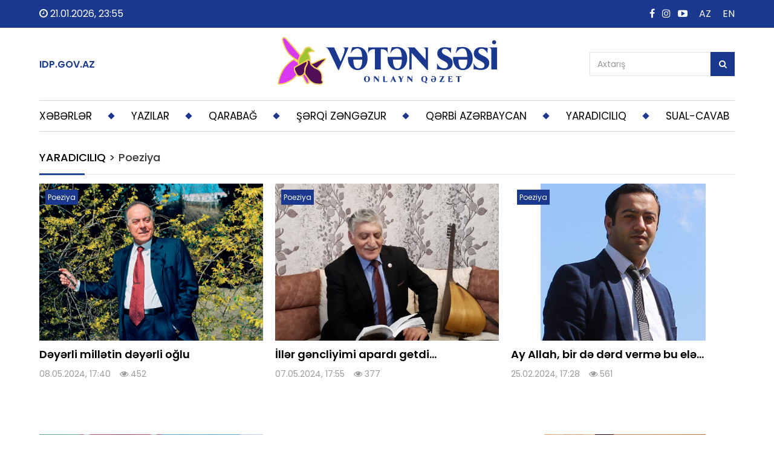

--- FILE ---
content_type: text/html; charset=UTF-8
request_url: https://vetensesi.az/page/30?page=8
body_size: 6785
content:
<!doctype html>
<html lang="EN">
<head>
  <link rel="shortcut icon" type="image/x-icon" href="img/favicon.ico" />
  <meta name="description" content="Vətən Səsi qəzeti">
  <meta name="keywords" content="Vətən Səsi">
  <meta name="author" content="Vətən Səsi">
  <meta charset="UTF-8">
  <meta http-equiv="X-UA-Compatible" content="IE=edge">
  <meta name="viewport" content="width=device-width, initial-scale=1">
  <link rel="stylesheet" href="https://maxcdn.bootstrapcdn.com/font-awesome/4.6.3/css/font-awesome.min.css">
  <link rel="stylesheet" href="http://code.ionicframework.com/ionicons/2.0.1/css/ionicons.min.css">
  <script src="https://code.jquery.com/jquery-1.11.3.js"></script>
  <link rel="icon" type="image/png" href="" />

  <script src="/theme-files/js/bootstrap.min.js"></script>
  <link rel="stylesheet" href="/theme-files/css/style.css">
  <title>Vətən Səsi | Onlayn qəzet</title>

  <link rel="preconnect" href="https://fonts.gstatic.com">
<link href="https://fonts.googleapis.com/css2?family=Poppins:wght@200;300;400;500;600&display=swap" rel="stylesheet">

<link rel="shortcut icon" href="/favicon.ico" type="image/x-icon">
<link rel="icon" href="/favicon.ico" type="image/x-icon">


</head>

<body>


<a href="#" id="back-to-top"><i class="fa fa-arrow-up"></i></a>



<!-- =========================== H E A D E R  T E L E P O R T E R =============================  -->
<div class="full-header-line">

<div class="container">

<div class="row">

<div class="col-md-6" style="float: left;">
  <span style="margin-left: 0px;"class="fhl-text" href="#"><i class="fa fa-clock-o"></i> 21.01.2026, 23:55</span>

</div>

<div class="col-md-6 text-right">
  <a target="_blank" href="https://www.facebook.com/vetensesi.qezeti.3" class="fhl-social"><i class="fa fa-facebook"></i></a>
  <a target="_blank" href="https://www.instagram.com/veten.sesi/?next=%2F" class="fhl-social"><i class="fa fa-instagram"></i></a>
  <a target="_blank" href="https://www.youtube.com/channel/UCx3WJhtgyfVcGol2IcJju4Q/featured" class="fhl-social"><i class="fa fa-youtube-play"></i></a>
  <a class="fhl-text" href="#">AZ</a>
  <a class="fhl-text" href="#">EN</a>
</div>


</div>

</div>

</div><!-- T E L E P O R T E R   E N D -->


<!-- C O N T A I N E R  --><div id="" class="container"><!-- C O N T A I N E R  -->


<div class="container head-logo-banner">
<div class="row">

<div class="col-md-4 idp">
  <a target="_blank" href="http://idp.gov.az">IDP.GOV.AZ</a>
</div>
<div class="col-md-4 text-center logo">
  <a href="/"></a>
</div>
<div class="col-md-4 text-right search">






            <div class="form-group">
    		<form action="/search" method="GET" role="search">
    		<input type="hidden" name="_token" value="6NTQNCh7DBqarI0qkrnca6yzFmgfanyZfbYcTmtr">
              <input name="q" type="text" placeholder="Axtarış" class="form-control form-control-underlined">
              <button type="submit" class="btn btn-primary rounded-pill btn-block shadow-sm"><i class="fa fa-search"></i></button>
              </form>
            </div>
</div>

</div>
</div>





<!-- ======================== M E N U  N A V B A R  ================================  -->

<nav class="navbar navbar-default navbar-static-top">

<div class="navbar-header">



<button type="button" class="navbar-toggle collapsed" data-toggle="collapse" data-target="#navbar" aria-expanded="false" aria-controls="navbar">
  <span class="sr-only">Toggle navigation</span>
  <span class="icon-bar"></span>
  <span class="icon-bar"></span>
  <span class="icon-bar"></span>
</button>
  <!--<a class="navbar-brand" href="#">World News Agency</a>-->
</div>

<div id="navbar" class="navbar-collapse collapse">


<ul class="nav navbar-nav">


<li>
    
  <a style="cursor:pointer" class="dropdown-toggle item" data-toggle="dropdown" role="button" aria-haspopup="true" aria-expanded="false">
  XƏBƏRLƏR
  </a>
    <ul class="dropdown-menu">
    <li>
							<a href="/page/3">Komitə</a>
									</li>
		<li>
							<a href="/page/4">Siyasət</a>
									</li>
		<li>
							<a href="/page/5">İqtisadiyyat</a>
									</li>
		<li>
							<a href="/page/6">Cəmiyyət</a>
									</li>
		<li>
							<a href="/page/7">Mədəniyyət</a>
									</li>
		<li>
							<a href="/page/8">Dünya</a>
									</li>
		<li>
							<a href="/page/2">Rəsmi</a>
									</li>
		<li>
							<a href="/page/32">Hərbi</a>
									</li>
		<li>
							<a href="/page/33">İdman</a>
									</li>
		<li>
							<a href="/page/34">Region</a>
									</li>
		<li>
							<a href="/page/35">HEYDƏR ƏLİYEV - 100</a>
									</li>
    </ul>
    </li>
<li>
    
  <a style="cursor:pointer" class="dropdown-toggle item" data-toggle="dropdown" role="button" aria-haspopup="true" aria-expanded="false">
  YAZILAR
  </a>
    <ul class="dropdown-menu">
    <li>
							<a href="/page/10">Şərh</a>
									</li>
		<li>
							<a href="/page/11">Təhlil</a>
									</li>
		<li>
							<a href="/page/12">Reportaj</a>
									</li>
		<li>
							<a href="/page/13">Müsahibə</a>
									</li>
		<li>
							<a href="/page/15">Portret</a>
									</li>
		<li>
							<a href="/page/16">Pamflet</a>
									</li>
    </ul>
    </li>
<li>
    
  <a style="cursor:pointer" class="dropdown-toggle item" data-toggle="dropdown" role="button" aria-haspopup="true" aria-expanded="false">
  QARABAĞ
  </a>
    <ul class="dropdown-menu">
    <li>
							<a href="/page/18">Tarix</a>
									</li>
		<li>
							<a href="/page/19">Dirçəliş</a>
									</li>
		<li>
							<a href="/page/20">Həyat</a>
									</li>
    </ul>
    </li>
<li>
    
  <a style="cursor:pointer" class="dropdown-toggle item" data-toggle="dropdown" role="button" aria-haspopup="true" aria-expanded="false">
  ŞƏRQİ ZƏNGƏZUR
  </a>
    <ul class="dropdown-menu">
    <li>
							<a href="/page/22">Tarix</a>
									</li>
		<li>
							<a href="/page/23">Dirçəliş</a>
									</li>
		<li>
							<a href="/page/24">Həyat</a>
									</li>
    </ul>
    </li>
<li>
    
  <a style="cursor:pointer" class="dropdown-toggle item" data-toggle="dropdown" role="button" aria-haspopup="true" aria-expanded="false">
  QƏRBİ AZƏRBAYCAN
  </a>
    <ul class="dropdown-menu">
    <li>
							<a href="/page/26">Tarix</a>
									</li>
		<li>
							<a href="/page/27">Yurd yerlərimiz</a>
									</li>
    </ul>
    </li>
<li>
    
  <a style="cursor:pointer" class="dropdown-toggle item" data-toggle="dropdown" role="button" aria-haspopup="true" aria-expanded="false">
  YARADICILIQ
  </a>
    <ul class="dropdown-menu">
    <li>
							<a href="/page/29">Nəsr</a>
									</li>
		<li>
							<a href="/page/30">Poeziya</a>
									</li>
    </ul>
    </li>
<li>
        <a class="item" href="/page/31">SUAL-CAVAB</a>
    </li>


</ul>

<ul class="nav navbar-nav navbar-right">

</ul>



</div>

</nav><!-- N A V B A R   M E N U   E N D -->


<style type="text/css">
  

.logo a {
color: #1a388e;
    /* font-size: 65px; */
    /* font-family: You2013; */
    /* font-weight: bold; */
    background: url(/theme-files/img/vetensesi.svg);
    /* width: 200px; */
    height: 90px;
    display: block;
    background-repeat: no-repeat;
    background-position: center;
    margin: 10px 0px 20px 0;
}


.navbar-nav li:after {
  background: black;
} 


.search  {
  position: relative;
}

.search input {
height: 40px;
    border-radius: 0;
    width: 200px;
    right: 50px;
    position: absolute;
    top: 40px;
}

.search button {
width: 40px;
    padding: 0;
    height: 40px;
    position: absolute;
    right:  10px;
    top: 40px;
}


.idp {
  position: relative;
}

.idp a{
position: absolute;
    top: 50px;
    color: #1a388e;
    font-weight: 600;
    font-size: 16px;
}


.navbar-default li .item:before {
background: #1a388e;
    background-size: 100% auto;
    width: 8px;
    height: 8px;
    /* opacity: 0; */
    pointer-events: none;
    transition: all 0.18s ease-out 0.18s;
    content: '';
    position: absolute;
    z-index: 10;
    right: -36px;
    top: 21px;
    transform: rotate(
45deg
);
}

.navbar-default li:last-child .item:before {
  content: unset;
}

.navbar-default li:last-child .item {
  margin-right: 0;
}


.navbar-default li .item {
    margin-right: 61px;
}


</style>

<div class="col-md-12 widget-title" style="margin: 20px 0 15px 0;">

<h4><i class="ion-ios-timer-outline" aria-hidden="true"></i>


        <a href="28">YARADICILIQ</a> > Poeziya</h4>
	
<div class="sep">
<div class="sep-inside"></div>
</div>
</div>


<div class="row">


<div class="col-md-4 single-news-box">
<a href="/page/30/news/25944">
<div class="thumb" style="background: url('/uploads/images/original/zJVn27LdTKIrs63InHKjegS44k7HOEnz.jpg');">
<span>Poeziya</span>
</div>
<h4>Dəyərli millətin dəyərli oğlu</h4>
<p></p>
<span class="date">08.05.2024, 17:40</span><span class="read"><i class="fa fa-eye"></i> 452</span>
</a>
</div>


<div class="col-md-4 single-news-box">
<a href="/page/30/news/25898">
<div class="thumb" style="background: url('/uploads/images/original/4D6QJDq8cmHKTF2xCCCIimHxRW4yNEwV.jpg');">
<span>Poeziya</span>
</div>
<h4>İllər gəncliyimi apardı getdi...</h4>
<p></p>
<span class="date">07.05.2024, 17:55</span><span class="read"><i class="fa fa-eye"></i> 377</span>
</a>
</div>


<div class="col-md-4 single-news-box">
<a href="/page/30/news/23062">
<div class="thumb" style="background: url('/uploads/images/original/d7qa1YatxPLcPmXVryntECYymAhcVeSY.jpeg');">
<span>Poeziya</span>
</div>
<h4>Ay Allah, bir də dərd vermə bu elə…</h4>
<p></p>
<span class="date">25.02.2024, 17:28</span><span class="read"><i class="fa fa-eye"></i> 561</span>
</a>
</div>


<div class="col-md-4 single-news-box">
<a href="/page/30/news/22775">
<div class="thumb" style="background: url('/uploads/images/original/7aBDW7GArXD35mXQfu8zUpufUsqI0UFv.jpg');">
<span>Poeziya</span>
</div>
<h4>Qalib, müzəffər Ali Baş Komandan</h4>
<p></p>
<span class="date">19.02.2024, 13:34</span><span class="read"><i class="fa fa-eye"></i> 504</span>
</a>
</div>


<div class="col-md-4 single-news-box">
<a href="/page/30/news/22751">
<div class="thumb" style="background: url('/uploads/images/original/a396almjf7xYBN4NTKXh0kd3rm2BJFiv.jpg');">
<span>Poeziya</span>
</div>
<h4>Nemət Tahirin ilk kitabı işıq üzü görüb</h4>
<p></p>
<span class="date">18.02.2024, 18:47</span><span class="read"><i class="fa fa-eye"></i> 593</span>
</a>
</div>


<div class="col-md-4 single-news-box">
<a href="/page/30/news/22632">
<div class="thumb" style="background: url('/uploads/images/original/IoKs0yu9XlmhGR3HfZzb1IO0UtpdV96n.jpg');">
<span>Poeziya</span>
</div>
<h4>Qızımın atası, anası, qayıt…</h4>
<p></p>
<span class="date">15.02.2024, 17:55</span><span class="read"><i class="fa fa-eye"></i> 785</span>
</a>
</div>



<div class="clearfix"></div>





</div>

<style>
	

</style>




<ul class="pagination">
        <!-- Previous Page Link -->
                    <li><a href="https://vetensesi.az/page/30?page=7" rel="prev">&laquo;</a></li>
        
        <!-- Pagination Elements -->
                    <!-- "Three Dots" Separator -->
            
            <!-- Array Of Links -->
                                                                        <li><a href="https://vetensesi.az/page/30?page=1">1</a></li>
                                                                                <li><a href="https://vetensesi.az/page/30?page=2">2</a></li>
                                                                    <!-- "Three Dots" Separator -->
                            <li class="disabled"><span>...</span></li>
            
            <!-- Array Of Links -->
                                <!-- "Three Dots" Separator -->
            
            <!-- Array Of Links -->
                                                                        <li><a href="https://vetensesi.az/page/30?page=5">5</a></li>
                                                                                <li><a href="https://vetensesi.az/page/30?page=6">6</a></li>
                                                                                <li><a href="https://vetensesi.az/page/30?page=7">7</a></li>
                                                                                <li class="active"><span>8</span></li>
                                                                                <li><a href="https://vetensesi.az/page/30?page=9">9</a></li>
                                                                                <li><a href="https://vetensesi.az/page/30?page=10">10</a></li>
                                                                                <li><a href="https://vetensesi.az/page/30?page=11">11</a></li>
                                                                    <!-- "Three Dots" Separator -->
                            <li class="disabled"><span>...</span></li>
            
            <!-- Array Of Links -->
                                <!-- "Three Dots" Separator -->
            
            <!-- Array Of Links -->
                                                                        <li><a href="https://vetensesi.az/page/30?page=19">19</a></li>
                                                                                <li><a href="https://vetensesi.az/page/30?page=20">20</a></li>
                                                        
        <!-- Next Page Link -->
                    <li><a href="https://vetensesi.az/page/30?page=9" rel="next">&raquo;</a></li>
            </ul>






</div><!-- C O N T A I N E R   E N D -->





<div style="padding: 20px 0;
    background-color: #15307c;
    border-top: 1px solid #d2d2d2;
    margin-top: 20px;" class="container footer">

<div class="col-sm-12 col-md-3 main-box">
<img width="120" style="margin-bottom:30px;" src="/theme-files/img/logo.png">

<p style="margin-bottom: 15px;color:white;">Öncə Vətəndir!</p>
<p style="margin-bottom: 15px;color:white;">Hər şey Böyük Qayıdış üçün!</p>


</div>



<div class="col-sm-12 col-md-3 main-box">
<ul>
<li><a href="#" data-toggle="modal" data-target="#missiya">Missiya</a></li>
<li><a href="#" data-toggle="modal" data-target="#haqqimizda">Haqqımızda</a></li>
<li><a href="#" data-toggle="modal" data-target="#elaqe">Bizimlə əlaqə</a></li>
<br>
<li><a href="/page/18">Qarabağ</a></li>
<li><a href="/page/22">Şərqi Zəngəzur</a></li>
<li><a href="/page/26">Qərbi Azərbaycan</a></li>
</ul>
</div>




<div class="col-sm-12 col-md-3 main-box">
<ul>
<li><a href="/page/4">Siyasət</a></li>
<li><a href="/page/5">İqtisadiyyat</a></li>
<li><a href="/page/6">Cəmiyyət</a></li>
<li><a href="/page/7">Mədəniyyət</a></li>
<li><a href="/page/8">Dünya</a></li>
<li><a href="/page/31">Sual-cavab</a></li>
</ul>
</div>


<div class="col-sm-12 col-md-3 main-box social-footer">
<p style="color: white;
    font-size: 16px;
    margin-bottom: 15px;">SOSİAL ŞƏBƏKƏLƏR</p>
<a target="_blank" class="footer-socials" href="https://www.facebook.com/vetensesi.qezeti.3"><i class="fa fa-facebook"></i></a>
<a target="_blank" class="footer-socials" href="https://www.youtube.com/channel/UCx3WJhtgyfVcGol2IcJju4Q/featured"><i class="fa fa-youtube-play"></i></a>
<a target="_blank" class="footer-socials" href="https://www.instagram.com/veten.sesi/?next=%2F"><i class="fa fa-instagram"></i></a>
<a target="_blank" class="footer-socials" href="#"><i class="fa fa-linkedin"></i></a>

</div>




<div style="padding: 20px 0;
    border-top: 1px solid #0f245e;
    border-bottom: 1px solid #0f245e;" class="col-md-12 text-center">
<p style="color:white;">Vətən Səsi © 2025. Bütün hüqüqlar qorunur. </p>

</div>
</div>





<style>

.footer .main-box  ul {
  padding-inline-start: 0px;
  
}


.footer .main-box  ul li {
list-style: none;
    padding: 5px 0;
    position: relative;

}


.footer .main-box ul li a {
    padding: 0 20px;
    font-size: 16px;
    color: white;
    font-weight: 400;
}
.footer  .main-box ul li:before {
background: white;
    background-size: 100% auto;
    width: 8px;
    height: 8px;
    /* opacity: 0; */
    pointer-events: none;
    transition: all 0.18s ease-out 0.18s;
    content: '';
    position: absolute;
    z-index: 10;
    transform: rotate(45deg);
    top: 11px;
}


@media  only screen and (max-device-width: 767px) {
.footer .main-box {
width: 100%;
    padding: 0;
}

.footer .main-box ul {
    margin-bottom: 0;
}


.footer {
    padding: 20px 20px!important;
}

.footer .social-footer {
    margin-top: 20px;
        margin-bottom: 20px;
}
}
</style>










</body>
</html>


<div id="fb-root"></div>
<style>.fb-page {max-width:100%;}</style>
<script>(function(d, s, id) {
  var js, fjs = d.getElementsByTagName(s)[0];
  if (d.getElementById(id)) return;
  js = d.createElement(s); js.id = id;
  js.src = "//connect.facebook.net/tr_TR/sdk.js#xfbml=1&version=v2.8&appId=524298691104408";
  fjs.parentNode.insertBefore(js, fjs);
}(document, 'script', 'facebook-jssdk'));
</script>




<script>
if ($('#back-to-top').length) {
    var scrollTrigger = 100, // px
        backToTop = function () {
            var scrollTop = $(window).scrollTop();
            if (scrollTop > scrollTrigger) {
                $('#back-to-top').addClass('show');
            } else {
                $('#back-to-top').removeClass('show');
            }
        };
    backToTop();
    $(window).on('scroll', function () {
        backToTop();
    });
    $('#back-to-top').on('click', function (e) {
        e.preventDefault();
        $('html,body').animate({
            scrollTop: 0
        }, 700);
    });
}
</script>




<div class="modal fade" id="haqqimizda" tabindex="-1" role="dialog" aria-labelledby="haqqimizda" aria-hidden="true">
  <div class="modal-dialog" role="document">
    <div class="modal-content">
      <div class="modal-header">
        <h5 class="modal-title" id="haqqimizda">Haqqımızda</h5>
        <button type="button" class="close" data-dismiss="modal" aria-label="Bağla">
          <span aria-hidden="true">&times;</span>
        </button>
      </div>
      <div class="modal-body">

<p>“Vətən səsi” onlayn qəzetdir, 1990-cı ilin aprelində nəşrə başlamış və 2022-ci il sentyabrın 24-nə qədər kağız daşıyıcıda həftədə bir dəfə çapdan çıxmış, bu müddətdə 1500 nömrəsi işıq üzü görümuş eyniadlı qəzetin hüquqi varisidir. Kağız daşıyıcıda ölkəmizin ilk müstəqil mətbu orqanlarından biri kimi 30 ildən artıq nəşr olunan qəzet qaçqınlar və məcburi köçkünlərlə iş sahəsində dövlət siyasətinin işıqlandırılmasında, tarixi torpalqarımız olan Qarabağın, Şərqi Zəngəzurun, Qərbi Azərbaycanın məruz qaldığı faciələr, həmin ərazilərdəki dogma yurdundan didərgin düşən soydaşlarımızın həyatı barədə həqiqətlərin geniş yayılmasında əhəmiyyətli rol oynayıb, geniş maarifçiliklə, milli mənəvi dəyərlərimizin təbliği ilə məşğul olub, milli mətbuatımızın inkişafına töhfələr verib.  Hazırda onlayn rejimdə fəaliyyət göstərən qəzetin yaradıcılıq istiqaməti, yenə tematik olaraq, qaçqın və məcburi köçkünlə bağlı mövzulara fokuslanıb. İşğaldan azad edilmiş ərazilərdə aparılan bərpa-quruculuq işlərinin, Böyük Qayıdışa hazırlıq və onun uğurla həyata keçirilməsi proseslərinin, Qərbi Azərbaycanla bağlı tarixi həqiqətlərin işıqlandırılması, mədəni-mənəvi irsimizin qorunması və zənginləşdirilməsi redaksiyanın qarşısında mühüm vəzifə kimi qoyulub.  Qəzetin baş redaktoru Əməkdar jurnalist Elşən Əliyev 1961-ci ildə anadan olub, Azərbaycan Dövlət Universitetinin (indiki Bakı Dövlət Universitetinin) Jurnalistika fakültəsinin məzunudur. &quot;Xalq&quot;, &quot;Azərbaycan&quot;, &quot;Respublika&quot;, &quot;Panorama&quot;, &quot;Bizim əsr&quot;, &quot;Azərbaycan işıqları&quot; qəzetlərində, &quot;Azərbaycanın vergi jurnalı&quot;nda işləyib.  2018-ci ildən &quot;Vətən səsi&quot;nin baş redaktorudur.</p>


      </div>

    </div>
  </div>
</div>

<div class="modal fade" id="missiya" tabindex="-1" role="dialog" aria-labelledby="missiya" aria-hidden="true">
  <div class="modal-dialog" role="document">
    <div class="modal-content">
      <div class="modal-header">
        <h5 class="modal-title" id="missiya">Missiya</h5>
        <button type="button" class="close" data-dismiss="modal" aria-label="Bağla">
          <span aria-hidden="true">&times;</span>
        </button>
      </div>
      <div class="modal-body">

<p>“Öncə Vətəndir!” - qəzet yarandığı gündən öz missiyasını bu şüarla ifadə edib. Bu şüarda xalıqmızın yenilməz və qalib vətənpərvərlik ruhu vardır! Missiyamız Azərbaycan həqiqətlərinə, mülli müstəqil dövlətçiliyimizə, xalqımızın arzu və istəklərinə, işğaldan azad edilmiş torpaqlarımızın dirçəldilməsinə, məcburi köçkün soydaşlarımızın dogma yurda könüllü, təhlükəsiz, ləyaqətli qayıdışına, həmçinin yeni medianın inkişafına xidmət etməkdir.</p>


      </div>

    </div>
  </div>
</div>


<div class="modal fade" id="elaqe" tabindex="-1" role="dialog" aria-labelledby="elaqe" aria-hidden="true">
  <div class="modal-dialog" role="document">
    <div class="modal-content">
      <div class="modal-header">
        <h5 class="modal-title" id="elaqe">Bizimlə əlaqə</h5>
        <button type="button" class="close" data-dismiss="modal" aria-label="Bağla">
          <span aria-hidden="true">&times;</span>
        </button>
      </div>
      <div class="modal-body">

<a href="mailto:+994 12 431 36 90; 055 900 14 41; 070 225 28 13."><p>+994 12 431 36 90; 055 900 14 41; 070 225 28 13.</p></a>
<a href="tel:"><p></p></a>

      </div>

    </div>
  </div>
</div>



--- FILE ---
content_type: image/svg+xml
request_url: https://vetensesi.az/theme-files/img/vetensesi.svg
body_size: 6053
content:
<?xml version="1.0" encoding="utf-8"?>
<!-- Generator: Adobe Illustrator 24.3.0, SVG Export Plug-In . SVG Version: 6.00 Build 0)  -->
<svg version="1.1" id="Layer_1" xmlns="http://www.w3.org/2000/svg" xmlns:xlink="http://www.w3.org/1999/xlink" x="0px" y="0px"
	 viewBox="0 0 642.5 146.4" style="enable-background:new 0 0 642.5 146.4;" xml:space="preserve">
<style type="text/css">
	.st0{fill:#1A388E;}
	.st1{fill:#D739F7;}
	.st2{fill:#510F59;}
	.st3{fill:#A0C330;}
	.st4{fill:#F0CC52;}
</style>
<path class="st0" d="M181,99l-20.6-43.8c-2.1-4.9-4.4-9.6-7.1-14.2c-2.1-3.2-4.2-5.8-8.2-6.8h24.2l18.6,40.7l7-17.1
	c2.9-6.7,4.7-13.1,4.7-17.1c0-3.6-2-5.7-5.2-6.5h16.4l-5.1,12.1L183.1,99H181z"/>
<path class="st0" d="M235.7,32.6c10.6,0,17.1,3.6,22,9.6c5.1,6,7.8,14.3,7.8,23.9c0,19.1-11.3,33.4-28.3,33.4
	c-15.9,0-26.9-12.8-28.1-30.2c-0.1-1-0.1-2.1-0.1-3.2c0-1.6,0.1-3.1,0.3-4.7H250c-0.3-5.2-0.8-11.3-2.7-16.1s-4.5-8.2-11.6-8.2
	c-4.7,0-9.6,2.7-12.5,5.9c-2.9,3.2-5.2,6.7-6.7,8.6l4.7-17.9l4.7-0.4L235.7,32.6z M250.1,69.3h-25.6c0.3,10.7,1.6,25.9,12.8,25.9
	C248.3,95.2,250.1,80,250.1,69.3z"/>
<path class="st0" d="M286.5,97.7V39.2h-3.2c-8.9,0-15.2,5-16.6,13.4l0.7-18.4h55.3l0.7,18.4c-1.4-8.5-7.7-13.4-16.6-13.4h-3.2v58.6
	H286.5z"/>
<path class="st0" d="M349.5,32.6c10.6,0,17.1,3.6,22,9.6c5.1,6,7.8,14.3,7.8,23.9c0,19.1-11.3,33.4-28.3,33.4
	c-15.9,0-26.9-12.8-28.1-30.2c-0.1-1-0.1-2.1-0.1-3.2c0-1.6,0.1-3.1,0.3-4.7h40.6c-0.3-5.2-0.8-11.3-2.7-16.1s-4.5-8.2-11.6-8.2
	c-4.7,0-9.6,2.7-12.5,5.9c-2.9,3.2-5.2,6.7-6.7,8.6l4.7-17.9l4.7-0.4L349.5,32.6z M363.9,69.3h-25.6c0.3,10.7,1.6,25.9,12.8,25.9
	C362.2,95.2,363.9,80,363.9,69.3z"/>
<path class="st0" d="M439,99.4h-2.2l-44.7-49.5v47.8h-6.6V44.5c0-6.6-2-9.3-7.3-10.3h22.4l32,35.7V44.5c0-6.6-1.8-9.3-7.3-10.3h13.6
	L439,99.4z"/>
<path class="st0" d="M504.5,50.8c-4-8.1-9.6-13.1-16.9-13.1c-5.2,0-8.8,3.1-8.8,7.5c0,14,31.1,11.8,31.1,33.5
	c0,12.6-8.3,20.4-24.5,20.4c-6.4,0-12.1-2-16.5-2c-1.3-0.1-2.7,0.2-3.9,0.8v-19c3.2,8.6,9.5,15.4,20.3,15.4c6.2,0,11-2.7,11-8.6
	c0-14.5-30.7-12.9-30.7-34.2c0-11.4,8.8-18.2,21.2-18.2c7.5,0,12.9,1.9,17,1.9c0.7,0,1.3-0.1,1.9-0.3L504.5,50.8z"/>
<path class="st0" d="M537.6,32.6c10.6,0,17.1,3.6,22,9.6c5.1,6,7.8,14.3,7.8,23.9c0,19.1-11.3,33.4-28.3,33.4
	c-15.9,0-26.9-12.8-28.1-30.2c-0.1-1-0.1-2.1-0.1-3.2c0-1.6,0.1-3.1,0.3-4.7h40.6c-0.3-5.2-0.8-11.3-2.7-16.1s-4.5-8.2-11.6-8.2
	c-4.7,0-9.6,2.7-12.5,5.9c-3,3.2-5.2,6.7-6.7,8.6l4.7-17.9l4.7-0.4L537.6,32.6z M552,69.3h-25.6c0.3,10.7,1.6,25.9,12.8,25.9
	C550.2,95.2,552,80,552,69.3L552,69.3z"/>
<path class="st0" d="M609.5,50.8c-4-8.1-9.6-13.1-16.9-13.1c-5.2,0-8.8,3.1-8.8,7.5c0,14,31.1,11.8,31.1,33.5
	c0,12.6-8.3,20.4-24.5,20.4c-6.4,0-12.1-2-16.5-2c-1.3-0.1-2.7,0.2-3.9,0.8v-19c3.2,8.6,9.5,15.4,20.3,15.4c6.2,0,11-2.7,11-8.6
	c0-14.5-30.7-12.9-30.7-34.2c0-11.4,8.8-18.2,21.2-18.2c7.5,0,12.9,1.9,17,1.9c0.7,0,1.3-0.1,1.9-0.3L609.5,50.8z"/>
<path class="st0" d="M637.2,97.7h-16.2V44.5c0-6.6-1.9-9.3-7.5-10.3h23.7V97.7z M623.1,18.9c0.1-3.3,2.9-5.8,6.1-5.7
	c3.1,0.1,5.5,2.6,5.7,5.7c0.1,3.3-2.4,6-5.7,6.1s-6-2.4-6.1-5.7C623.1,19.2,623.1,19.1,623.1,18.9z"/>
<g>
	<path class="st0" d="M255.2,125.4c0-5,3.4-8.8,8.5-8.8c5.1,0,8.6,3.8,8.6,8.8c0,5-3.4,8.8-8.6,8.8
		C258.7,134.2,255.2,130.4,255.2,125.4z M267.7,125.6c0-2.6-0.2-7.9-3.9-7.9c-3.7,0-3.9,5.2-3.9,7.9c0,2.8,0.2,7.4,3.9,7.4
		C267.4,133,267.7,128.4,267.7,125.6z"/>
	<path class="st0" d="M297.9,134.2h-0.6l-11.7-13v12.5h-1.7v-14c0-1.7-0.5-2.4-1.9-2.7h0h5.9l8.4,9.4v-6.7c0-1.7-0.5-2.4-1.9-2.7
		h3.6h0V134.2z"/>
	<path class="st0" d="M322,133.7h-11.6v-14c0-1.7-0.5-2.4-2-2.7h6.3v15.1h3.4c2,0,3.7-0.8,4.5-2.6L322,133.7z"/>
	<path class="st0" d="M347.3,133.7h-4.7l-2-4.6h-5.3c-0.2,0.4-0.5,1.2-0.9,2.1c-0.1,0.4-0.3,0.9-0.1,1.3c0.2,0.6,0.7,1,1.2,1.1v0
		h-3.9c1.4-3.2,3.2-7.5,4.7-10.9l2.6-6.1h0.9L347.3,133.7z M340,127.8l-2.1-4.6l-2,4.6H340z"/>
	<path class="st0" d="M363.7,133.7h-4.6v-7.1c-0.5-0.8-2.3-4.1-4.6-7.9c-0.7-1-1.1-1.4-1.8-1.7h6.2l4.2,7.6l2.5-4.8
		c0.2-0.3,0.6-1.2,0.6-1.6c0-0.6-0.4-1-1-1.1h3.6l-5.1,9.5V133.7z"/>
	<path class="st0" d="M393.7,134.2h-0.6l-11.7-13v12.5h-1.7v-14c0-1.7-0.5-2.4-1.9-2.7h0h5.9l8.4,9.4v-6.7c0-1.7-0.5-2.4-1.9-2.7
		h3.6h0V134.2z"/>
	<path class="st0" d="M433.9,134c0.9,1.1,1.7,1.6,2.5,1.6c0.4,0,0.6-0.1,0.8-0.1c-0.2,1.2-1.6,1.7-3,1.7c-1.7,0-3-0.7-4.1-2.1
		l-0.7-0.9c-0.3,0-0.6,0-1,0c-5.1,0-8.7-3.8-8.7-8.8c0-5,3.6-8.8,8.7-8.8c5.1,0,8.7,3.8,8.7,8.8c0,3.3-1.5,6-4.2,7.6L433.9,134z
		 M432.5,125.6c0-2.7-0.2-7.8-4.1-7.8c-3.8,0-4.1,5.1-4.1,7.8c0,2.8,0.2,7.3,4.1,7.3C432.3,132.9,432.5,128.4,432.5,125.6z"/>
	<path class="st0" d="M454.3,116.7c2.8,0,4.5,0.9,5.8,2.5c1.3,1.6,2.1,3.7,2.1,6.3c0,5-3,8.8-7.4,8.8c-4.2,0-7.1-3.4-7.4-7.9
		c0-0.3,0-0.6,0-0.8c0-0.4,0-0.8,0.1-1.2h4h6.7c-0.1-1.4-0.2-3-0.7-4.2c-0.5-1.3-1.2-2.2-3-2.2c-1.2,0-2.5,0.7-3.3,1.5
		c-0.7,0.8-1.4,1.8-1.8,2.2l1.2-4.7l1.2-0.1L454.3,116.7z M458,126.3h-6.7c0.1,2.8,0.4,6.8,3.4,6.8C457.6,133.1,458,129.1,458,126.3
		z"/>
	<path class="st0" d="M485.6,133.7H472v-0.5l8.5-14.9h-3.1c-1.6,0-3.4,0.4-4.8,3.2l0.4-4.4h12.6v0.5l-8.1,14.7h3.6
		c2.4,0,4.2-1.3,5-3.5L485.6,133.7z"/>
	<path class="st0" d="M509,133.7h-11.6v-14c0-1.7-0.5-2.4-2-2.7h13.2l-0.3,4.7c-0.7-2.2-2-3.4-4.3-3.4h-2.4v5.6h3.2
		c0.7,0,1.2-0.3,1.4-0.9v3.4c-0.2-0.7-0.7-1-1.4-1h-3.2v6.7h3.2c2.1,0,4.1-1.4,4.8-3.4L509,133.7z"/>
	<path class="st0" d="M524.4,133.7v-15.4h-0.8c-2.3,0-4,1.3-4.3,3.5l0.2-4.8h14.5l0.2,4.8c-0.4-2.2-2-3.5-4.3-3.5h-0.8v15.4H524.4z"
		/>
</g>
<path class="st1" d="M94.9,136.9c-3,0.9-3.6,0.2-6.7-5.2c-0.3-0.5-0.7-1.1-1-1.7c-2.4-3.9-5.2-10.7-6.9-15.1c0,0,0.1-0.1,0.1-0.1
	c0.1-0.1,0.2-0.2,0.3-0.3c0.1-0.1,0.1-0.1,0.2-0.1c0.1-0.1,0.2-0.2,0.3-0.3c0.1-0.1,0.1-0.1,0.2-0.1c0.1-0.1,0.2-0.2,0.3-0.3
	c0.1-0.1,0.1-0.1,0.2-0.1c0.1-0.1,0.2-0.2,0.3-0.3c0,0,0.1-0.1,0.1-0.1c0.1-0.1,0.3-0.3,0.4-0.5c0,0,0.1-0.1,0.1-0.1
	c0.1-0.1,0.2-0.3,0.3-0.4c0.1-0.1,0.1-0.1,0.1-0.2c0.1-0.1,0.2-0.2,0.3-0.3c0.1-0.1,0.1-0.1,0.1-0.2c0.1-0.1,0.1-0.2,0.2-0.3
	c0,0,0.1-0.1,0.1-0.1c0,0,0.1,0.1,0.1,0.1c0.1,0.1,0.2,0.3,0.3,0.4c0,0.1,0.1,0.1,0.1,0.2c0.1,0.2,0.2,0.3,0.3,0.5
	c0.1,0.1,0.1,0.1,0.1,0.2c0.1,0.2,0.2,0.4,0.4,0.6c0,0.1,0.1,0.1,0.1,0.2c0.1,0.2,0.2,0.3,0.3,0.5c0.1,0.1,0.1,0.1,0.1,0.2
	c0.1,0.2,0.3,0.4,0.4,0.6c0.1,0.1,0.1,0.1,0.1,0.2c0.1,0.2,0.2,0.4,0.4,0.5c0,0.1,0.1,0.1,0.1,0.2c0.1,0.2,0.3,0.5,0.5,0.7
	c0.1,0.1,0.1,0.1,0.1,0.2c0.2,0.2,0.3,0.5,0.5,0.7c0,0.1,0.1,0.1,0.1,0.1c0.1,0.2,0.3,0.5,0.5,0.7c0.1,0.1,0.1,0.1,0.1,0.2
	c0.2,0.2,0.3,0.5,0.5,0.7c0,0.1,0.1,0.1,0.1,0.2c0.1,0.2,0.3,0.4,0.5,0.7c0.1,0.1,0.1,0.1,0.1,0.2c0.2,0.3,0.4,0.5,0.6,0.8
	c0.1,0.1,0.1,0.1,0.1,0.2c0.2,0.2,0.3,0.5,0.5,0.7c0,0,0.1,0.1,0.1,0.1c0.2,0.3,0.4,0.5,0.6,0.8c0.1,0.1,0.1,0.1,0.1,0.2
	c0.2,0.3,0.4,0.5,0.6,0.8c0,0,0.1,0.1,0.1,0.1c0.2,0.2,0.4,0.5,0.5,0.7c0,0,0.1,0.1,0.1,0.1C96.2,134.9,95.1,136.7,94.9,136.9z"/>
<path class="st2" d="M143.2,67.5c-0.3,1.3-2,3.2-3.1,4.5c-0.4,0.5-0.8,0.9-1.1,1.3c-0.9,1.1-13,13.6-19.7,20.3c-0.1,0-0.1,0-0.1-0.1
	c-6.9-3-10.3-6.4-12.5-8.8c-0.7-0.7-1.3-1.3-1.8-1.8c0,0-0.2-0.2-0.5-0.7c-0.1-0.1-0.1-0.2-0.1-0.3c0,0,0-0.1-0.1-0.1
	c0-0.1-0.1-0.1-0.1-0.2c0,0,0,0,0,0c0.8,0,1.6,0,2.4-0.1c3-0.4,6.1-1.5,9.3-3.3c9.4-5.3,22.3-9.8,23.8-10.1c0.3,0,0.7-0.1,1.3-0.3
	C141.3,67.8,142.6,67.5,143.2,67.5z"/>
<path class="st2" d="M135.6,134.5c-0.1,0.1-0.1,0.3-0.1,0.4c0,0.1-0.6,4.3-7.8,4.3c-0.7,0-1.6-0.1-2.4-0.1c-11-1.2-14.5-1.8-22.1-8
	c-2.1-1.7-4.7-4.4-7.5-8.1c0,0,0,0-0.1-0.1c-0.1-0.2-0.3-0.4-0.4-0.5c-0.1-0.1-0.1-0.1-0.1-0.2c-0.1-0.1-0.2-0.2-0.3-0.3
	c-0.1-0.1-0.1-0.1-0.2-0.2c-0.1-0.1-0.2-0.2-0.2-0.3c-0.1-0.1-0.1-0.2-0.2-0.2c-0.1-0.1-0.1-0.2-0.2-0.3c-0.1-0.1-0.1-0.2-0.2-0.2
	c-0.1-0.1-0.1-0.2-0.2-0.3c-0.1-0.1-0.1-0.2-0.2-0.3c-0.1-0.1-0.1-0.2-0.2-0.3c-0.1-0.1-0.1-0.2-0.2-0.3c-0.1-0.1-0.1-0.2-0.2-0.3
	c-0.1-0.1-0.1-0.2-0.2-0.3c-0.1-0.1-0.1-0.2-0.2-0.3c-0.1-0.1-0.1-0.2-0.2-0.3c-0.1-0.1-0.1-0.2-0.2-0.3c-0.1-0.1-0.1-0.2-0.2-0.3
	c-0.1-0.1-0.1-0.2-0.2-0.3c-0.1-0.1-0.1-0.2-0.2-0.2l-0.2-0.3c-0.1-0.1-0.1-0.1-0.1-0.2c-0.1-0.1-0.2-0.2-0.3-0.4l-0.1-0.2
	c-0.1-0.2-0.2-0.3-0.3-0.5c-0.1-0.1-0.1-0.1-0.1-0.2c-0.1-0.1-0.1-0.2-0.2-0.3c-0.1-0.1-0.1-0.1-0.1-0.2c-0.1-0.1-0.1-0.2-0.2-0.3
	c-0.1-0.1-0.1-0.1-0.1-0.2c-0.1-0.1-0.1-0.2-0.2-0.3c-0.1-0.1-0.1-0.1-0.1-0.2c-0.1-0.1-0.1-0.2-0.2-0.3c-0.1-0.1-0.1-0.1-0.1-0.2
	c-0.1-0.1-0.1-0.2-0.2-0.3c-0.1-0.1-0.1-0.1-0.1-0.2c-0.1-0.1-0.1-0.2-0.2-0.3c-0.1-0.1-0.1-0.1-0.1-0.2c-0.1-0.1-0.1-0.2-0.2-0.3
	c0-0.1-0.1-0.1-0.1-0.2c-0.1-0.1-0.1-0.2-0.2-0.3c0-0.1-0.1-0.1-0.1-0.2c-0.1-0.1-0.1-0.2-0.2-0.3c0-0.1-0.1-0.1-0.1-0.2
	c-0.1-0.1-0.1-0.2-0.2-0.3c0,0-0.1-0.1-0.1-0.1c-0.1-0.1-0.2-0.3-0.2-0.4l0,0c-0.3-0.4-0.5-0.8-0.7-1.1c0,0,0,0,0-0.1
	c-0.1-0.1-0.1-0.2-0.2-0.3c0,0,0,0,0-0.1c-0.1-0.1-0.1-0.2-0.2-0.3c0,0,0,0,0-0.1c0-0.1-0.1-0.1-0.1-0.2c0,0,0-0.1,0.1-0.1
	c0.1-0.2,0.2-0.4,0.2-0.6c0-0.1,0.1-0.1,0.1-0.2c0.1-0.3,0.2-0.5,0.2-0.8c0.2-0.9,0.3-2.1,0.5-4.2l0.1-0.7c0.2-3.4,0.5-8,1.6-10.2
	c0.3-0.7,0.7-1.4,1.2-2.2c0.1-0.3,0.3-0.6,0.5-0.9c1.1-2.1,2.3-4.4,3.1-6.7c0.6-1.8,0.9-3.4,0.8-4.8c-0.1-1.9-0.8-3.2-1.9-3.9
	c-0.1-0.1-0.2-0.1-0.3-0.2c0,0-0.1,0-0.1-0.1c-0.1,0-0.1-0.1-0.2-0.1c-0.1,0-0.1,0-0.1-0.1c-0.1,0-0.1-0.1-0.2-0.1
	c-0.1,0-0.1,0-0.1,0c-0.1,0-0.1,0-0.1,0c0,0,0,0,0.1,0s0,0,0.1,0c0.1,0,0.1-0.1,0.2-0.1c0,0,0,0,0.1,0c0.1,0,0.1-0.1,0.2-0.1
	c0,0,0.1,0,0.1,0c0.1,0,0.1-0.1,0.2-0.1c0,0,0.1,0,0.1,0c0.1,0,0.1-0.1,0.2-0.1c0,0,0.1,0,0.1,0c0.1,0,0.1,0,0.2-0.1
	c0,0,0.1,0,0.1,0C91.9,72,92,72,92,72c0,0,0.1,0,0.1,0c0.1,0,0.1,0,0.2-0.1c0,0,0.1,0,0.1,0c0.1,0,0.1,0,0.2-0.1c0,0,0.1,0,0.1,0
	c0.1,0,0.1,0,0.2-0.1c0,0,0.1,0,0.1,0c0.1,0,0.1,0,0.2,0c0,0,0.1,0,0.1,0c0.1,0,0.1,0,0.2,0c0,0,0.1,0,0.1,0c0.1,0,0.1,0,0.2,0
	c0,0,0.1,0,0.1,0c0.1,0,0.1,0,0.2,0c0,0,0.1,0,0.1,0c0.1,0,0.1,0,0.2,0c0,0,0.1,0,0.1,0c0.1,0,0.1,0,0.2,0c0,0,0.1,0,0.1,0
	c0.1,0,0.1,0,0.2,0h0.1c0.2,0,0.4,0,0.6,0c0,0,0,0,0,0c0.1,0,0.2,0,0.3,0c0,0,0.1,0,0.1,0c0.1,0,0.1,0,0.2,0c0,0,0.1,0,0.1,0
	c0.1,0,0.1,0,0.2,0c0,0,0.1,0,0.1,0c0.1,0,0.1,0,0.2,0.1c0.1,0,0.1,0,0.1,0c0.1,0,0.1,0,0.2,0.1c0,0,0.1,0,0.1,0
	c0.1,0,0.1,0,0.2,0.1c0.1,0,0.1,0,0.1,0.1c0.1,0,0.1,0.1,0.2,0.1c0.1,0,0.1,0,0.1,0.1c0.1,0,0.1,0.1,0.2,0.1c0.1,0,0.1,0.1,0.1,0.1
	c0.1,0,0.1,0.1,0.2,0.1c0.1,0,0.1,0.1,0.1,0.1c0.1,0,0.1,0.1,0.2,0.1c0.1,0,0.1,0.1,0.1,0.1c0.1,0,0.1,0.1,0.2,0.1
	c0.1,0,0.1,0.1,0.1,0.1c0.1,0,0.1,0.1,0.2,0.1c0.1,0,0.1,0.1,0.1,0.1c0,0,0.1,0,0.1,0.1c0.2,2,0.8,4.9,1.6,7.5
	c0.4,1.3,0.8,2.4,1.3,3.2c0.4,0.7,0.8,1.2,1.3,1.6c0.4,0.3,0.9,0.9,1.5,1.5c2.2,2.3,6,6.3,13.4,9.4c0.2,0.1,0.3,0.1,0.5,0.2
	c0.2,0.1,0.3,0.1,0.5,0.2c11.1,5.1,15.5,14.6,13.6,29.9c-0.2,1.6,0.1,4.7,2.7,5.8C136.3,132.8,135.6,134.4,135.6,134.5z"/>
<path class="st3" d="M109.5,44.4c-0.8,0.2-1.3,0.1-2-0.1c-1.3-0.3-3-0.7-6.1,0.5c-4.9,1.8-6.7,2.7-6.7,2.8c-0.4,0.2-0.7,0.7-0.7,1.2
	c0,0.2-0.2,4.5,2.4,7.8c1.8,2.2,2.7,9.9,2.6,13.2c-0.1-0.1-0.3-0.1-0.4-0.2c0,0-0.1,0-0.1,0c-0.1-0.1-0.2-0.1-0.3-0.1
	c-0.1,0-0.1,0-0.1-0.1c-0.1,0-0.2-0.1-0.3-0.1c-0.1,0-0.1,0-0.1-0.1c-0.1,0-0.2-0.1-0.3-0.1c-0.1,0-0.1,0-0.1-0.1
	C97.2,69,97.1,69,97,69c0,0-0.1,0-0.1,0c-0.1,0-0.3-0.1-0.4-0.1s-0.3-0.1-0.4-0.1c0,0-0.1,0-0.1,0c-0.1,0-0.2,0-0.3,0
	c-0.1,0-0.1,0-0.1,0c-0.1,0-0.2,0-0.2,0c-0.1,0-0.1,0-0.1,0c-0.1,0-0.2,0-0.3,0c0,0-0.1,0-0.1,0c-0.1,0-0.2,0-0.3,0h0
	c-0.1,0-0.2,0-0.4,0c0,0-0.1,0-0.1,0c-0.1,0-0.2,0-0.3,0c0,0-0.1,0-0.1,0c-0.1,0-0.1,0-0.2,0c0,0-0.1,0-0.1,0c-0.1,0-0.2,0-0.2,0
	c0,0-0.1,0-0.1,0c-0.1,0-0.2,0-0.3,0.1c0,0,0,0-0.1,0c-0.1,0-0.2,0.1-0.3,0.1c0,0,0,0-0.1,0c-0.1,0-0.2,0-0.3,0.1c0,0-0.1,0-0.1,0
	c-0.1,0-0.1,0-0.2,0.1c0,0-0.1,0-0.1,0c-0.1,0-0.1,0-0.2,0.1c0,0-0.1,0-0.1,0c-0.1,0-0.1,0.1-0.2,0.1c0,0-0.1,0-0.1,0
	c-0.1,0-0.2,0.1-0.3,0.1c0,0,0,0,0,0c-0.1,0-0.2,0.1-0.2,0.1c0,0-0.1,0-0.1,0c-0.1,0-0.1,0.1-0.2,0.1c0,0-0.1,0-0.1,0.1
	c-0.1,0-0.1,0.1-0.2,0.1c0,0-0.1,0-0.1,0.1c-0.1,0-0.1,0.1-0.2,0.1c0,0-0.1,0-0.1,0.1c-0.1,0-0.2,0.1-0.3,0.1
	c-0.2,0.1-0.3,0.2-0.5,0.3c-0.1,0-0.1,0.1-0.1,0.1c-0.1,0.1-0.2,0.1-0.3,0.2c-0.1,0-0.1,0.1-0.2,0.1c-0.1,0.1-0.2,0.1-0.3,0.2
	c-0.1,0-0.1,0.1-0.1,0.1c-0.1,0.1-0.3,0.2-0.4,0.3c0,0,0,0-0.1,0c-0.1,0.1-0.3,0.2-0.4,0.3c0,0-0.1,0.1-0.1,0.1
	c-0.1,0.1-0.2,0.1-0.3,0.2c0,0-0.1,0.1-0.1,0.1c-0.1,0.1-0.2,0.1-0.2,0.2c0,0-0.1,0.1-0.1,0.1c-0.1,0.1-0.2,0.2-0.3,0.3
	c0,0,0,0-0.1,0.1c-0.1,0.1-0.2,0.2-0.3,0.3c0,0-0.1,0.1-0.1,0.1c-0.1,0.1-0.1,0.1-0.2,0.2c0,0-0.1,0.1-0.1,0.1
	c-0.1,0.1-0.1,0.1-0.1,0.2c0,0-0.1,0.1-0.1,0.1c-0.1,0.1-0.1,0.1-0.1,0.2l0,0c-0.1,0.1-0.1,0.1-0.1,0.2h0c0,0-0.1,0-0.1,0.1
	c0,0-0.1,0-0.1,0.1c0,0-0.1,0-0.1,0.1s-0.1,0-0.1,0.1c-0.1,0-0.1,0-0.1,0.1c0,0-0.1,0-0.1,0.1c-0.1,0-0.1,0.1-0.1,0.1
	c0,0-0.1,0-0.1,0.1c-0.1,0-0.1,0.1-0.1,0.1c0,0-0.1,0-0.1,0.1c-0.1,0-0.1,0.1-0.2,0.1c0,0-0.1,0-0.1,0.1c-0.1,0-0.1,0.1-0.2,0.1
	c0,0-0.1,0-0.1,0.1c-0.1,0-0.1,0.1-0.2,0.1c0,0-0.1,0-0.1,0.1c-0.2,0.1-0.4,0.2-0.6,0.3c0,0,0,0,0,0c-0.1,0-0.1,0.1-0.2,0.1
	c-0.1,0-0.1,0.1-0.2,0.1c-0.1,0-0.1,0.1-0.2,0.1c-0.1,0-0.1,0.1-0.2,0.1c-0.1,0-0.1,0.1-0.2,0.1c-0.1,0-0.1,0.1-0.2,0.1
	c-0.1,0.1-0.2,0.1-0.2,0.1c-0.1,0-0.1,0.1-0.2,0.1c-0.1,0.1-0.2,0.1-0.3,0.1c-0.1,0-0.1,0.1-0.2,0.1c-0.1,0.1-0.2,0.1-0.3,0.1
	s-0.2,0.1-0.2,0.1C79.2,77,79.1,77,79,77.1c-0.1,0.1-0.2,0.1-0.3,0.1s-0.2,0.1-0.3,0.1s-0.2,0.1-0.3,0.1c-0.1,0.1-0.2,0.1-0.3,0.1
	c-0.1,0.1-0.2,0.1-0.3,0.2c-0.1,0.1-0.2,0.1-0.3,0.1c-0.1,0.1-0.2,0.1-0.3,0.2c-0.1,0.1-0.2,0.1-0.3,0.1c-0.1,0.1-0.2,0.1-0.3,0.2
	s-0.2,0.1-0.3,0.2c-0.1,0.1-0.2,0.1-0.3,0.2c-0.1,0.1-0.2,0.1-0.3,0.2c-0.1,0.1-0.3,0.2-0.5,0.3c-0.1,0-0.1,0.1-0.2,0.1
	c-0.2,0.1-0.4,0.3-0.7,0.4c-0.1,0.1-0.2,0.1-0.3,0.1c-0.1,0.1-0.3,0.1-0.4,0.2c-0.1,0.1-0.2,0.1-0.3,0.2c-0.1,0.1-0.2,0.1-0.3,0.2
	c-0.1,0.1-0.2,0.1-0.3,0.2c-0.1,0.1-0.3,0.1-0.4,0.2C72.1,81,72,81,71.8,81.1c-0.1,0.1-0.2,0.1-0.3,0.2c-0.1,0.1-0.3,0.2-0.5,0.3
	c-0.1,0.1-0.2,0.1-0.3,0.2c-0.1,0.1-0.3,0.2-0.5,0.3c-0.1,0.1-0.2,0.1-0.3,0.2c-0.1,0.1-0.3,0.2-0.5,0.3c-0.1,0-0.1,0.1-0.1,0.1
	c0,0,0-0.1-0.1-0.1c0-0.1-0.1-0.1-0.1-0.2c0-0.1-0.1-0.2-0.1-0.3c0-0.1,0-0.1-0.1-0.1c0-0.1-0.1-0.2-0.1-0.3c0,0,0-0.1,0-0.1
	c-0.1-0.1-0.1-0.3-0.1-0.4c0,0,0,0,0-0.1c0-0.1-0.1-0.2-0.1-0.3c0,0,0-0.1,0-0.1c0-0.1-0.1-0.1-0.1-0.2c0,0,0-0.1,0-0.1
	c0-0.1,0-0.1-0.1-0.2c0,0,0-0.1,0-0.1c0-0.1,0-0.1-0.1-0.2c0,0,0-0.1,0-0.1c0-0.1-0.1-0.2-0.1-0.3v0c0-0.1,0-0.1-0.1-0.2
	c0,0,0-0.1,0-0.1c0-0.1,0-0.1,0-0.1c0,0,0-0.1,0-0.1c0-0.1,0-0.1,0-0.1c0,0,0-0.1,0-0.1c0-0.1,0-0.1,0-0.1c0,0,0,0,0-0.1
	c0-0.1,0-0.1,0-0.2c0-0.5,0-1,0-1.5c0-0.2,0-0.4,0-0.6c0.1-1,0.2-2,0.4-3.1c0.7-3.9,2.2-8.4,3.8-11.7c0-0.1,0.1-0.1,0.1-0.2
	c0-0.1,0.1-0.1,0.1-0.2c0.5-0.9,1-1.8,1.4-2.5c0.9-1.3,1.4-1.5,1.4-1.5c3.5-1.2,8.1-11.2,9.4-14.3c0,0,0-0.1,0-0.1
	c0.1-0.3,2.8-7.4,10.5-7.4c1.2,0,2.4,0.2,3.8,0.5c0.5,0.2,1.6,0.9,2.2,1.8c1.1,1.8,5.9,5.7,6.5,6C108.5,43.7,109.1,44.1,109.5,44.4z
	"/>
<path class="st2" d="M90.8,77.6c0,0.1,0,0.3,0,0.5c-0.1,0.8-0.3,1.8-0.6,2.8c0,0.1-0.1,0.2-0.1,0.3c-0.8,2.2-2.1,4.7-3.2,6.8
	c-0.4,0.8-0.8,1.6-1.2,2.2c-1.4,2.7-1.7,7.5-1.9,11.3l-0.1,0.7c-0.1,1.4-0.2,3-0.4,3.6c-0.1,0.2-0.1,0.4-0.2,0.6
	c-0.1,0.5-0.3,0.9-0.6,1.4c-0.3,0.7-0.7,1.4-1.2,2c-1,1.3-2.1,2.4-3.6,3.3c-1.1,0.7-2.3,1.2-3.6,1.5c-5,1.4-7.4,1.4-11-3.6
	c-1.3-1.7-2.7-4.1-4.4-7.2c-0.7-1.4-2-4.4-2.2-7.1c0-0.4-0.1-0.8-0.1-1.2v-0.1c0-0.1,0-0.2,0-0.3c0,0,0-0.1,0-0.1c0-0.1,0-0.2,0-0.3
	c0,0,0,0,0-0.1c0-0.1,0-0.2,0.1-0.3c0,0,0-0.1,0-0.1c0-0.1,0.1-0.2,0.1-0.3c0,0,0-0.1,0-0.1c0-0.1,0.1-0.2,0.1-0.3c0,0,0-0.1,0-0.1
	c0-0.1,0.1-0.2,0.1-0.3c0,0,0-0.1,0-0.1c0-0.1,0.1-0.2,0.1-0.3c0,0,0,0,0-0.1c0.1-0.1,0.1-0.2,0.2-0.3c0,0,0,0,0-0.1
	c0.1-0.2,0.3-0.4,0.5-0.5c0,0,0.1,0,0.1-0.1c1.1-0.6,5.7-3.3,10.9-6.2c0.2-0.1,0.3-0.2,0.5-0.3l0.9-0.5c9-5.1,14.3-8,15.8-8.6
	c0,0,0,0,0.1,0c0.1,0,0.1-0.1,0.2-0.1c0.1,0,0.1-0.1,0.2-0.1c0.1,0,0.1-0.1,0.2-0.1c0.1,0,0.1,0,0.2-0.1c0.1,0,0.2-0.1,0.3-0.1
	c0,0,0.1,0,0.1-0.1c0.1,0,0.2-0.1,0.3-0.1c0,0,0.1,0,0.1,0c0.1,0,0.2-0.1,0.3-0.1c0,0,0.1,0,0.1,0c0.1,0,0.2-0.1,0.2-0.1
	c0,0,0.1,0,0.1,0c0.1,0,0.1,0,0.2-0.1c0,0,0.1,0,0.1,0c0.1,0,0.1,0,0.2-0.1c0,0,0.1,0,0.1,0c0.1,0,0.1,0,0.2,0c0,0,0.1,0,0.1,0
	c0.1,0,0.1,0,0.2,0c0,0,0.1,0,0.1,0c0.1,0,0.1,0,0.1,0c0,0,0.1,0,0.1,0c0,0,0.1,0,0.1,0h0.1c0,0,0.1,0,0.1,0c0,0,0.1,0,0.1,0
	s0.1,0,0.1,0c0,0,0.1,0,0.1,0c0,0,0.1,0,0.1,0c0,0,0.1,0,0.1,0c0.1,0,0.1,0,0.1,0.1c0.3,0.2,0.5,0.8,0.6,1.7
	C90.8,77.4,90.8,77.5,90.8,77.6z"/>
<path class="st1" d="M66.7,83.7c-1.5,0.9-2.9,1.6-4.2,2.4c0,0,0,0,0,0c-0.2,0.1-0.3,0.2-0.5,0.3c0,0,0,0,0,0
	c-1.4,0.8-2.7,1.5-3.6,2.1c0,0-0.1,0-0.1,0.1c-0.1,0-0.1,0.1-0.2,0.1c-0.1,0.1-0.1,0.1-0.2,0.1c-0.3,0.2-0.7,0.4-0.9,0.5h0
	c-0.2,0.1-0.4,0.2-0.5,0.3c0,0,0,0-0.1,0c0,0-0.1,0-0.1,0.1c0,0,0,0-0.1,0c-0.1,0.1-0.1,0.1-0.2,0.1c-0.2,0.1-0.3,0.3-0.5,0.5
	C51,95,56,104.8,56.2,105.2c0.1,0.2,0.2,0.4,0.3,0.6c0,0.1,0.1,0.1,0.1,0.2c0.1,0.1,0.1,0.3,0.2,0.4c0,0.1,0.1,0.1,0.1,0.2
	c0.1,0.1,0.1,0.2,0.2,0.3c0,0.1,0.1,0.1,0.1,0.2c0.1,0.1,0.1,0.2,0.2,0.3c0,0.1,0.1,0.1,0.1,0.2c0.1,0.1,0.1,0.2,0.2,0.3
	c0,0.1,0.1,0.1,0.1,0.2c0.1,0.1,0.1,0.2,0.2,0.3c0,0.1,0.1,0.1,0.1,0.2c0.1,0.1,0.1,0.3,0.2,0.4c0,0,0,0.1,0.1,0.1
	c0.1,0.1,0.2,0.3,0.3,0.5c0,0.1,0.1,0.1,0.1,0.2c0.1,0.1,0.1,0.2,0.2,0.3c0,0.1,0.1,0.1,0.1,0.2c0.1,0.1,0.1,0.2,0.1,0.2
	c0,0.1,0.1,0.1,0.1,0.2c0.1,0.1,0.1,0.1,0.1,0.2c0,0.1,0.1,0.1,0.1,0.2c0.1,0.1,0.1,0.1,0.1,0.2c0,0.1,0.1,0.1,0.1,0.2
	c0.1,0.1,0.1,0.1,0.1,0.2c0,0.1,0.1,0.1,0.1,0.2c0.1,0.1,0.1,0.1,0.1,0.2c0,0.1,0.1,0.1,0.1,0.2c-1.8,3.5-5.3,8.4-12.2,13.2
	c-12.6,8.8-27.6,13.9-37.7,13.1c0.4-3.5,1.9-13.3,6.5-24.9c5.3-13.2,15.9-31.5,36.5-43.1c0.3-0.1,0.7-0.3,0.9-0.2
	c0.4,0.4,6.4,6,8.4,6.3c0.2,0,0.8,0.2,1.3,0.3c0.3,0.1,0.7,0.1,1,0.2v0c0,0.1,0,0.3,0,0.4c0,0.1,0,0.1,0,0.2c0,0.2,0,0.4,0,0.6
	c0,0.2,0,0.4,0.1,0.6c0,0.1,0,0.1,0,0.2c0,0.1,0.1,0.3,0.1,0.5c0,0.1,0,0.2,0.1,0.3c0,0.1,0.1,0.3,0.1,0.5c0,0.1,0.1,0.2,0.1,0.3
	c0.1,0.2,0.1,0.3,0.1,0.5c0,0.1,0.1,0.2,0.1,0.3c0.1,0.2,0.1,0.4,0.2,0.6c0,0.1,0.1,0.2,0.1,0.3c0.1,0.3,0.2,0.6,0.3,0.9
	c0,0,0,0.1,0,0.1C66.5,83.3,66.6,83.5,66.7,83.7z"/>
<path class="st1" d="M70.9,57.6C70.9,57.6,70.9,57.6,70.9,57.6c-0.1,0.2-0.2,0.4-0.3,0.6c0,0,0,0.1-0.1,0.1
	c-0.1,0.2-0.2,0.3-0.3,0.5c0,0,0,0.1-0.1,0.1c-0.1,0.2-0.2,0.4-0.3,0.6c0,0.1-0.1,0.1-0.1,0.1c-0.1,0.2-0.2,0.4-0.3,0.7
	c0,0,0,0,0,0.1c-0.1,0.2-0.2,0.4-0.3,0.7c0,0,0,0.1-0.1,0.1c-0.1,0.2-0.2,0.5-0.3,0.7c0,0,0,0.1-0.1,0.1c-0.2,0.5-0.4,1-0.6,1.5
	c0,0,0,0.1,0,0.1c-0.1,0.3-0.2,0.5-0.3,0.8c0,0,0,0.1,0,0.1c-0.1,0.3-0.2,0.5-0.3,0.8c-0.1,0.3-0.2,0.5-0.3,0.8c0,0,0,0.1,0,0.1
	c-0.1,0.3-0.2,0.6-0.3,0.8c-0.1,0.3-0.2,0.6-0.3,0.9c0,0,0,0,0,0.1c-0.1,0.3-0.2,0.6-0.2,0.8c0,0,0,0.1,0,0.1
	c-0.1,0.6-0.3,1.1-0.4,1.7c0,0,0,0,0,0.1c-6.6-3.3-17.2-11-24.5-18.1c-9.8-9.5-18-35.5-18.2-36.4c-0.9-3.4-1.5-7.7,1.2-8.7
	c2.4-0.9,6,2.8,7.1,4.1c0,0,0,0,0.1,0.1c0.1,0.1,10.2,11.7,15.9,18.1C51.8,34.6,65.1,50.4,70.9,57.6z"/>
<path class="st4" d="M67.1,74.2c-0.2,0-0.4,0-0.6-0.1c-6.9-2.9-18.7-11.4-27-19.4C28.9,44.6,20.7,18.1,20.4,17c0,0,0,0,0,0
	c-2.3-8.3,0.3-11.3,2.9-12.4c4.8-1.9,9.9,4.1,10.6,5c0.6,0.6,10.3,11.8,15.8,18c4.7,5.3,18.9,22.2,24.3,28.9
	c0.4,0.5,0.5,1.3,0.1,1.9c-2.1,3.1-4.5,9.3-5.4,14.5c-0.1,0.5-0.4,0.9-0.8,1.1C67.6,74.1,67.3,74.2,67.1,74.2z M23.5,16.1
	c0.3,0.9,8.4,26.9,18.2,36.3c7.2,7,17.6,14.6,24.3,17.9c1.1-4.6,3-9.5,4.9-12.7c-5.8-7-19.1-22.9-23.5-27.9
	c-5.6-6.4-15.8-18-15.9-18.1c0,0,0,0-0.1-0.1c-1.3-1.7-4.8-4.9-6.9-4.1C22,8.5,22.5,12.7,23.5,16.1z"/>
<path class="st4" d="M68.7,85.9c-0.2,0-0.3,0-0.5-0.1c-0.4-0.1-0.8-0.4-1-0.8c-1.3-2.9-2-5.1-2.1-6.8c0-0.9,0-1.7,0-2.5
	c0.1-1.1,0.2-2.3,0.4-3.5c1-5.6,3.5-12.3,5.9-15.7c1-1.5,1.9-2.3,2.9-2.6c0.1,0,1.4-0.5,4.6-6.4c1.6-3,2.9-5.8,3-6.2
	c0.2-0.5,1.3-3.3,3.9-5.7c2.6-2.4,7.1-4.9,14.1-3c0.1,0,0.1,0,0.2,0.1c0.2,0.1,2.5,1.1,3.6,3c0.7,1.1,4.7,4.5,5.4,4.9c0,0,0,0,0,0
	l0.1,0.1c1.9,1.1,3.9,2.5,3.7,4.3c-0.1,0.7-0.5,1.7-2.2,2.2c-1.7,0.5-2.9,0.3-4,0c-1.1-0.2-2.1-0.5-4.4,0.4c-2.8,1-4.6,1.8-5.5,2.2
	c0.1,1.1,0.4,3.2,1.8,4.8c2.9,3.5,3.5,13.8,3.3,16c0,0.2,0,0.7,0.1,1.4c0.1,0.6-0.2,1.2-0.8,1.6c-0.5,0.3-1.2,0.3-1.7-0.1
	c-6.2-4.6-11.3,0.9-12.8,2.7c0,0-0.1,0.1-0.1,0.1c-0.2,0.2-0.4,0.3-0.6,0.4c-1,0.4-4.6,2.3-15.7,8.6c-0.3,0.2-0.6,0.3-0.9,0.5
	C69.2,85.9,68.9,85.9,68.7,85.9z M95.4,35.1c-7.6,0-10.2,7-10.4,7.3c0,0,0,0.1,0,0.1c-0.1,0.1-1.4,3.2-3.2,6.5
	c-3.4,6.2-5.2,7.5-6.4,7.9c0,0-0.4,0.2-1.3,1.4c-2.1,3.1-4.5,9.3-5.4,14.5c-0.2,1.1-0.3,2.1-0.4,3.1c0,0.6-0.1,1.3,0,2.1
	c0,0.7,0.3,1.9,1.1,4c8.1-4.6,13.1-7.3,15.1-8.2c3.3-3.9,8.6-7,14.4-4.5c0-3.4-0.9-10.7-2.6-12.8c-2.7-3.4-2.5-7.7-2.5-7.9
	c0-0.5,0.3-1,0.8-1.3c0.1,0,1.9-1,6.8-2.8c3.2-1.2,4.9-0.8,6.2-0.5c0.6,0.1,1,0.2,1.6,0.2c-0.3-0.2-0.7-0.5-1.3-0.8l-0.1-0.1l0,0
	c-0.7-0.4-5.4-4.2-6.5-6.1c-0.5-0.8-1.6-1.5-2.1-1.7C97.8,35.3,96.5,35.1,95.4,35.1z"/>
<path class="st4" d="M93.2,140.2c-3.4,0-5-2.7-7.5-6.9c-0.3-0.5-0.7-1.1-1-1.7c-2.8-4.6-5.9-12.4-7.5-16.6c-0.3-0.7,0-1.5,0.7-1.9
	c2.1-1.2,3.6-3,4.7-5.2c0.2-0.5,0.8-0.9,1.3-0.9c0.6,0,1.1,0.3,1.4,0.7c2,3.2,6.1,9.5,10.5,15.1c0.1,0.2,0.2,0.3,0.3,0.5
	c3.1,10.6,2.4,13.6,1.6,15c-0.4,0.8-1,1.3-1.8,1.5C94.8,140.1,94,140.2,93.2,140.2z M80.5,115c1.5,3.8,4.4,10.9,6.8,14.9
	c0.4,0.6,0.7,1.2,1,1.7c3.1,5.2,3.6,5.9,6.5,5.1c0.2-0.3,1-2.4-1.8-12.3c-3.6-4.5-6.9-9.5-9.1-12.9C83,112.9,81.9,114.1,80.5,115z"
	/>
<path class="st4" d="M12.7,141.5c-1.3,0-2.6-0.1-3.9-0.3c-0.8-0.1-1.4-0.9-1.4-1.7c0-0.5,0.9-12.3,6.8-27.1
	c3.5-8.7,8-16.6,13.4-23.5c6.8-8.7,15-15.7,24.4-21.1c1-0.6,3.1-1.1,4.5,0.3c1.2,1.2,5.7,5,6.8,5.4c0.4,0.1,0.9,0.2,1.6,0.3
	c0.6,0.1,1.4,0.3,2.1,0.5c0.8,0.2,1.3,0.9,1.3,1.7c0,0.7-0.1,1.3,0,2.1c0.1,1.2,0.7,3.1,1.8,5.6c0.3,0.7,0.1,1.6-0.7,2
	c-5.5,3.2-10.5,6-11.4,6.5c-2.7,2.6-0.2,9.2,1,11.6c1.7,3.2,3.1,5.5,4.4,7.3c0.3,0.5,0.4,1.1,0.2,1.6c-1.8,3.8-5.6,9.6-13.5,15.1
	C37.7,136.3,23.3,141.5,12.7,141.5z M10.8,138.3c10.1,0.7,24.9-4.4,37.4-13.1c6.8-4.7,10.3-9.5,12.1-13c-1.2-1.8-2.5-4-4-6.8
	c0,0,0,0,0,0c-0.2-0.4-5.6-10.9-0.2-15.6c0.1-0.1,0.2-0.1,0.2-0.2c0,0,4.7-2.7,10.3-5.9c-1-2.3-1.5-4-1.5-5.4c0-0.4,0-0.7,0-1.1
	c-0.3-0.1-0.6-0.1-0.9-0.2c-0.6-0.1-1.1-0.3-1.4-0.3h0c-2-0.3-7.8-5.6-8.4-6.3c-0.2,0-0.6,0.1-0.7,0.2
	c-20.5,11.6-31.1,29.7-36.4,42.9C12.7,124.9,11.2,134.6,10.8,138.3z M54.3,70.3C54.3,70.3,54.3,70.3,54.3,70.3
	C54.3,70.3,54.3,70.3,54.3,70.3z"/>
<path class="st4" d="M127.8,142.2c-0.9,0-1.8-0.1-2.8-0.2c-11.1-1.2-15.4-2-23.6-8.7c-2.3-1.9-5-4.8-8.1-8.6
	c-4.5-5.7-8.6-12-10.7-15.3c-0.3-0.5-0.3-1-0.1-1.5c0.3-0.6,0.5-1.3,0.7-2c0.2-0.6,0.3-1.9,0.4-3.4l0.1-0.9
	c0.2-3.8,0.5-8.6,1.9-11.4c0.4-0.7,0.8-1.5,1.2-2.3c1.2-2.2,2.5-4.7,3.3-7.1c0.5-1.4,0.7-2.6,0.6-3.6c-0.1-0.8-0.2-1.4-0.5-1.6
	c-0.4-0.2-1.3-0.2-4.1,0.9c-0.7,0.3-1.4,0.1-1.9-0.5c-0.4-0.6-0.5-1.3-0.1-1.9c0,0,3.5-4.8,8.8-5.6c2.9-0.5,5.7,0.3,8.4,2.3
	c0.4,0.3,0.6,0.7,0.6,1.1c0.2,1.9,0.7,5,1.5,7.6c0.3,1,0.7,1.9,1,2.6c0.3,0.5,0.4,0.7,0.5,0.7c0.6,0.4,1.1,1.1,1.8,1.8
	c2.2,2.3,5.5,5.8,12.4,8.7c0.3,0.1,0.7,0.3,1.1,0.5c12.3,5.7,17.3,16.5,15.3,33c0,0-0.2,2.2,0.9,2.7c2.6,1.1,2.6,4.1,1.9,5.9
	c-0.1,0.6-0.6,2.3-2.2,3.8C134.3,141.2,131.4,142.2,127.8,142.2z M85.7,108.4c2.1,3.4,6,9.2,10.1,14.4c2.9,3.7,5.4,6.4,7.6,8.1
	c7.6,6.1,11.1,6.8,22,8c9.2,1,10-3.8,10.1-4c0-0.2,0-0.3,0.1-0.4c0-0.1,0.6-1.6-0.2-2c-2.7-1.2-3-4.3-2.8-6
	c1.8-15.2-2.5-24.6-13.5-29.7c0,0-0.1,0-0.1,0c-0.2-0.1-0.5-0.3-0.8-0.4c-7.5-3.2-11.3-7.1-13.5-9.5c-0.6-0.6-1.1-1.2-1.5-1.5
	c-0.5-0.4-0.9-0.9-1.3-1.6c-0.5-0.9-0.9-1.9-1.3-3.2c-0.8-2.4-1.3-5.4-1.5-7.4c-3.1-2-5.8-1.6-8-0.5c0.3,0.1,0.6,0.2,0.9,0.4
	c1.2,0.7,1.9,2.1,2,4.1c0.1,1.4-0.2,3-0.8,4.9c-0.9,2.6-2.3,5.2-3.5,7.6c-0.4,0.8-0.8,1.5-1.2,2.2c-1.1,2.2-1.4,6.8-1.6,10.1
	l-0.1,0.9c-0.1,1.8-0.2,3.1-0.5,4.1C86.1,107.3,85.9,107.9,85.7,108.4z"/>
<path class="st4" d="M69.8,118.5c-3.3,0-5.9-1.5-8.9-5.6c-1.4-1.9-2.9-4.4-4.6-7.6c-0.2-0.5-5.6-11-0.2-15.6
	c0.1-0.1,0.2-0.1,0.2-0.2c0.1,0,5.5-3.2,11.6-6.6c0.3-0.2,0.6-0.3,0.9-0.5c0,0,0,0,0,0c9.1-5.1,14.5-8.1,16.1-8.7
	c2.9-1.2,5.2-1.8,7-0.7c1.2,0.7,1.9,2.1,2,4.1c0.1,1.4-0.2,3.1-0.8,4.9c-0.9,2.6-2.3,5.2-3.5,7.6c-0.4,0.8-0.8,1.5-1.2,2.2
	c-1.1,2.2-1.4,6.8-1.6,10.1l0,0.7c-0.1,2.1-0.3,3.4-0.5,4.2c0,0,0,0,0,0c-0.2,0.9-0.5,1.7-0.9,2.5c-1.3,2.8-3.3,5-5.9,6.6
	c-1.3,0.8-2.7,1.4-4.3,1.8C73.1,118.2,71.3,118.5,69.8,118.5z M58,92.2c-2.7,2.6-0.2,9.2,1,11.6c1.6,3.1,3.1,5.5,4.4,7.2
	c3.6,4.9,6,4.8,10.8,3.5c1.3-0.4,2.5-0.9,3.5-1.5c2.1-1.3,3.6-3,4.7-5.2c0.3-0.6,0.5-1.3,0.7-1.9c0.2-0.7,0.3-2.5,0.4-3.6l0-0.7
	c0.2-3.8,0.5-8.6,1.9-11.4c0.4-0.7,0.8-1.5,1.2-2.3c1.2-2.2,2.5-4.7,3.3-7.1c0,0,0,0,0,0c0.5-1.4,0.7-2.6,0.6-3.6
	c-0.1-0.8-0.2-1.4-0.5-1.6c-0.4-0.2-1.3-0.2-4.1,0.9c-1,0.4-4.6,2.3-15.7,8.6c-0.3,0.2-0.6,0.4-0.9,0.5C63.9,88.8,58.9,91.7,58,92.2
	z M84.7,106.3L84.7,106.3L84.7,106.3z"/>
<path class="st4" d="M119.7,96.9c-0.2,0-0.4,0-0.6-0.1c-0.3-0.1-0.5-0.2-0.7-0.3c-0.1,0-0.2-0.1-0.3-0.1c-7.5-3.2-11.3-7.1-13.5-9.5
	c-0.6-0.6-1.1-1.2-1.5-1.5c-0.4-0.4-0.9-0.9-1.3-1.6c-0.4-0.8-0.8-1.7-1.3-3.2c-0.2-0.5-0.1-1.1,0.3-1.5c0.4-0.4,0.9-0.6,1.5-0.5
	c1.2,0.2,2.5,0.2,3.9,0c2.6-0.3,5.3-1.3,8.2-2.9c9.9-5.6,23.9-10.4,25.2-10.4c0,0-0.1,0-0.1,0c0.1,0,0.5-0.1,0.7-0.2
	c1.6-0.4,3.8-1,5.2,0.1c0.6,0.5,1,1.2,1,2.1c0,2.4-2.1,4.8-3.8,6.7c-0.4,0.5-0.8,0.9-1.1,1.2c-1.2,1.5-14.9,15.5-20.6,21.3
	C120.5,96.8,120.1,96.9,119.7,96.9z M104.4,81.9c0.1,0.1,0.1,0.2,0.2,0.3c0.2,0.4,0.4,0.7,0.5,0.7c0.6,0.4,1.1,1,1.8,1.8
	c2.2,2.3,5.5,5.8,12.5,8.7c0,0,0,0,0,0c6.7-6.7,18.7-19.1,19.6-20.2c0.3-0.4,0.7-0.9,1.2-1.4c1-1.1,2.6-2.9,2.9-4.1
	c-0.6,0-1.7,0.3-2.1,0.4c-0.6,0.1-1,0.3-1.3,0.3c-1.6,0.3-14.2,4.6-23.7,10c-3.2,1.8-6.4,2.9-9.4,3.3
	C105.8,81.8,105.1,81.9,104.4,81.9z M139.6,68.4C139.6,68.4,139.6,68.4,139.6,68.4C139.6,68.4,139.6,68.4,139.6,68.4z"/>
</svg>
